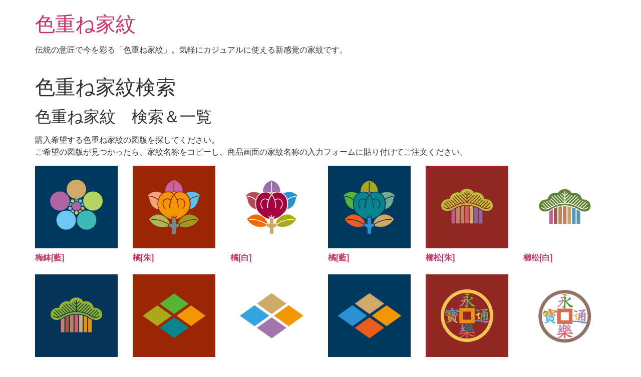

--- FILE ---
content_type: text/html; charset=UTF-8
request_url: https://www.irokamon.jp/kamon-list/?_page=13
body_size: 9609
content:
<!doctype html>
<html lang="ja">
<head>
	<meta charset="UTF-8">
	<meta name="viewport" content="width=device-width, initial-scale=1">
	<link rel="profile" href="https://gmpg.org/xfn/11">
	<title>色重ね家紋検索 | 色重ね家紋</title>
<meta name='robots' content='max-image-preview:large' />
<link rel="alternate" type="application/rss+xml" title="色重ね家紋 &raquo; フィード" href="https://www.irokamon.jp/feed/" />
<link rel="alternate" type="application/rss+xml" title="色重ね家紋 &raquo; コメントフィード" href="https://www.irokamon.jp/comments/feed/" />
<link rel="alternate" title="oEmbed (JSON)" type="application/json+oembed" href="https://www.irokamon.jp/wp-json/oembed/1.0/embed?url=https%3A%2F%2Fwww.irokamon.jp%2Fkamon-list%2F" />
<link rel="alternate" title="oEmbed (XML)" type="text/xml+oembed" href="https://www.irokamon.jp/wp-json/oembed/1.0/embed?url=https%3A%2F%2Fwww.irokamon.jp%2Fkamon-list%2F&#038;format=xml" />

<!-- SEO SIMPLE PACK 3.6.2 -->
<meta name="description" content="色重ね家紋　検索＆一覧 購入希望する色重ね家紋の図版を探してください。 ご希望の図版が見つかったら、家紋名称をコピーし、商品画面の家紋名称の入力フォームに貼り付けてご注文ください。">
<link rel="canonical" href="https://www.irokamon.jp/kamon-list/">
<meta property="og:locale" content="ja_JP">
<meta property="og:type" content="article">
<meta property="og:image" content="https://www.irokamon.jp/wp-content/uploads/2021/02/irogasanelogo.jpg">
<meta property="og:title" content="色重ね家紋検索 | 色重ね家紋">
<meta property="og:description" content="色重ね家紋　検索＆一覧 購入希望する色重ね家紋の図版を探してください。 ご希望の図版が見つかったら、家紋名称をコピーし、商品画面の家紋名称の入力フォームに貼り付けてご注文ください。">
<meta property="og:url" content="https://www.irokamon.jp/kamon-list/">
<meta property="og:site_name" content="色重ね家紋">
<meta name="twitter:card" content="summary">
<!-- / SEO SIMPLE PACK -->

<style id='wp-img-auto-sizes-contain-inline-css'>
img:is([sizes=auto i],[sizes^="auto," i]){contain-intrinsic-size:3000px 1500px}
/*# sourceURL=wp-img-auto-sizes-contain-inline-css */
</style>
<link rel='stylesheet' id='pt-cv-public-style-css' href='https://www.irokamon.jp/wp-content/plugins/content-views-query-and-display-post-page/public/assets/css/cv.css?ver=4.2.1' media='all' />
<style id='wp-emoji-styles-inline-css'>

	img.wp-smiley, img.emoji {
		display: inline !important;
		border: none !important;
		box-shadow: none !important;
		height: 1em !important;
		width: 1em !important;
		margin: 0 0.07em !important;
		vertical-align: -0.1em !important;
		background: none !important;
		padding: 0 !important;
	}
/*# sourceURL=wp-emoji-styles-inline-css */
</style>
<link rel='stylesheet' id='wp-block-library-css' href='https://www.irokamon.jp/wp-includes/css/dist/block-library/style.min.css?ver=6.9' media='all' />
<style id='global-styles-inline-css'>
:root{--wp--preset--aspect-ratio--square: 1;--wp--preset--aspect-ratio--4-3: 4/3;--wp--preset--aspect-ratio--3-4: 3/4;--wp--preset--aspect-ratio--3-2: 3/2;--wp--preset--aspect-ratio--2-3: 2/3;--wp--preset--aspect-ratio--16-9: 16/9;--wp--preset--aspect-ratio--9-16: 9/16;--wp--preset--color--black: #000000;--wp--preset--color--cyan-bluish-gray: #abb8c3;--wp--preset--color--white: #ffffff;--wp--preset--color--pale-pink: #f78da7;--wp--preset--color--vivid-red: #cf2e2e;--wp--preset--color--luminous-vivid-orange: #ff6900;--wp--preset--color--luminous-vivid-amber: #fcb900;--wp--preset--color--light-green-cyan: #7bdcb5;--wp--preset--color--vivid-green-cyan: #00d084;--wp--preset--color--pale-cyan-blue: #8ed1fc;--wp--preset--color--vivid-cyan-blue: #0693e3;--wp--preset--color--vivid-purple: #9b51e0;--wp--preset--gradient--vivid-cyan-blue-to-vivid-purple: linear-gradient(135deg,rgb(6,147,227) 0%,rgb(155,81,224) 100%);--wp--preset--gradient--light-green-cyan-to-vivid-green-cyan: linear-gradient(135deg,rgb(122,220,180) 0%,rgb(0,208,130) 100%);--wp--preset--gradient--luminous-vivid-amber-to-luminous-vivid-orange: linear-gradient(135deg,rgb(252,185,0) 0%,rgb(255,105,0) 100%);--wp--preset--gradient--luminous-vivid-orange-to-vivid-red: linear-gradient(135deg,rgb(255,105,0) 0%,rgb(207,46,46) 100%);--wp--preset--gradient--very-light-gray-to-cyan-bluish-gray: linear-gradient(135deg,rgb(238,238,238) 0%,rgb(169,184,195) 100%);--wp--preset--gradient--cool-to-warm-spectrum: linear-gradient(135deg,rgb(74,234,220) 0%,rgb(151,120,209) 20%,rgb(207,42,186) 40%,rgb(238,44,130) 60%,rgb(251,105,98) 80%,rgb(254,248,76) 100%);--wp--preset--gradient--blush-light-purple: linear-gradient(135deg,rgb(255,206,236) 0%,rgb(152,150,240) 100%);--wp--preset--gradient--blush-bordeaux: linear-gradient(135deg,rgb(254,205,165) 0%,rgb(254,45,45) 50%,rgb(107,0,62) 100%);--wp--preset--gradient--luminous-dusk: linear-gradient(135deg,rgb(255,203,112) 0%,rgb(199,81,192) 50%,rgb(65,88,208) 100%);--wp--preset--gradient--pale-ocean: linear-gradient(135deg,rgb(255,245,203) 0%,rgb(182,227,212) 50%,rgb(51,167,181) 100%);--wp--preset--gradient--electric-grass: linear-gradient(135deg,rgb(202,248,128) 0%,rgb(113,206,126) 100%);--wp--preset--gradient--midnight: linear-gradient(135deg,rgb(2,3,129) 0%,rgb(40,116,252) 100%);--wp--preset--font-size--small: 13px;--wp--preset--font-size--medium: 20px;--wp--preset--font-size--large: 36px;--wp--preset--font-size--x-large: 42px;--wp--preset--spacing--20: 0.44rem;--wp--preset--spacing--30: 0.67rem;--wp--preset--spacing--40: 1rem;--wp--preset--spacing--50: 1.5rem;--wp--preset--spacing--60: 2.25rem;--wp--preset--spacing--70: 3.38rem;--wp--preset--spacing--80: 5.06rem;--wp--preset--shadow--natural: 6px 6px 9px rgba(0, 0, 0, 0.2);--wp--preset--shadow--deep: 12px 12px 50px rgba(0, 0, 0, 0.4);--wp--preset--shadow--sharp: 6px 6px 0px rgba(0, 0, 0, 0.2);--wp--preset--shadow--outlined: 6px 6px 0px -3px rgb(255, 255, 255), 6px 6px rgb(0, 0, 0);--wp--preset--shadow--crisp: 6px 6px 0px rgb(0, 0, 0);}:where(.is-layout-flex){gap: 0.5em;}:where(.is-layout-grid){gap: 0.5em;}body .is-layout-flex{display: flex;}.is-layout-flex{flex-wrap: wrap;align-items: center;}.is-layout-flex > :is(*, div){margin: 0;}body .is-layout-grid{display: grid;}.is-layout-grid > :is(*, div){margin: 0;}:where(.wp-block-columns.is-layout-flex){gap: 2em;}:where(.wp-block-columns.is-layout-grid){gap: 2em;}:where(.wp-block-post-template.is-layout-flex){gap: 1.25em;}:where(.wp-block-post-template.is-layout-grid){gap: 1.25em;}.has-black-color{color: var(--wp--preset--color--black) !important;}.has-cyan-bluish-gray-color{color: var(--wp--preset--color--cyan-bluish-gray) !important;}.has-white-color{color: var(--wp--preset--color--white) !important;}.has-pale-pink-color{color: var(--wp--preset--color--pale-pink) !important;}.has-vivid-red-color{color: var(--wp--preset--color--vivid-red) !important;}.has-luminous-vivid-orange-color{color: var(--wp--preset--color--luminous-vivid-orange) !important;}.has-luminous-vivid-amber-color{color: var(--wp--preset--color--luminous-vivid-amber) !important;}.has-light-green-cyan-color{color: var(--wp--preset--color--light-green-cyan) !important;}.has-vivid-green-cyan-color{color: var(--wp--preset--color--vivid-green-cyan) !important;}.has-pale-cyan-blue-color{color: var(--wp--preset--color--pale-cyan-blue) !important;}.has-vivid-cyan-blue-color{color: var(--wp--preset--color--vivid-cyan-blue) !important;}.has-vivid-purple-color{color: var(--wp--preset--color--vivid-purple) !important;}.has-black-background-color{background-color: var(--wp--preset--color--black) !important;}.has-cyan-bluish-gray-background-color{background-color: var(--wp--preset--color--cyan-bluish-gray) !important;}.has-white-background-color{background-color: var(--wp--preset--color--white) !important;}.has-pale-pink-background-color{background-color: var(--wp--preset--color--pale-pink) !important;}.has-vivid-red-background-color{background-color: var(--wp--preset--color--vivid-red) !important;}.has-luminous-vivid-orange-background-color{background-color: var(--wp--preset--color--luminous-vivid-orange) !important;}.has-luminous-vivid-amber-background-color{background-color: var(--wp--preset--color--luminous-vivid-amber) !important;}.has-light-green-cyan-background-color{background-color: var(--wp--preset--color--light-green-cyan) !important;}.has-vivid-green-cyan-background-color{background-color: var(--wp--preset--color--vivid-green-cyan) !important;}.has-pale-cyan-blue-background-color{background-color: var(--wp--preset--color--pale-cyan-blue) !important;}.has-vivid-cyan-blue-background-color{background-color: var(--wp--preset--color--vivid-cyan-blue) !important;}.has-vivid-purple-background-color{background-color: var(--wp--preset--color--vivid-purple) !important;}.has-black-border-color{border-color: var(--wp--preset--color--black) !important;}.has-cyan-bluish-gray-border-color{border-color: var(--wp--preset--color--cyan-bluish-gray) !important;}.has-white-border-color{border-color: var(--wp--preset--color--white) !important;}.has-pale-pink-border-color{border-color: var(--wp--preset--color--pale-pink) !important;}.has-vivid-red-border-color{border-color: var(--wp--preset--color--vivid-red) !important;}.has-luminous-vivid-orange-border-color{border-color: var(--wp--preset--color--luminous-vivid-orange) !important;}.has-luminous-vivid-amber-border-color{border-color: var(--wp--preset--color--luminous-vivid-amber) !important;}.has-light-green-cyan-border-color{border-color: var(--wp--preset--color--light-green-cyan) !important;}.has-vivid-green-cyan-border-color{border-color: var(--wp--preset--color--vivid-green-cyan) !important;}.has-pale-cyan-blue-border-color{border-color: var(--wp--preset--color--pale-cyan-blue) !important;}.has-vivid-cyan-blue-border-color{border-color: var(--wp--preset--color--vivid-cyan-blue) !important;}.has-vivid-purple-border-color{border-color: var(--wp--preset--color--vivid-purple) !important;}.has-vivid-cyan-blue-to-vivid-purple-gradient-background{background: var(--wp--preset--gradient--vivid-cyan-blue-to-vivid-purple) !important;}.has-light-green-cyan-to-vivid-green-cyan-gradient-background{background: var(--wp--preset--gradient--light-green-cyan-to-vivid-green-cyan) !important;}.has-luminous-vivid-amber-to-luminous-vivid-orange-gradient-background{background: var(--wp--preset--gradient--luminous-vivid-amber-to-luminous-vivid-orange) !important;}.has-luminous-vivid-orange-to-vivid-red-gradient-background{background: var(--wp--preset--gradient--luminous-vivid-orange-to-vivid-red) !important;}.has-very-light-gray-to-cyan-bluish-gray-gradient-background{background: var(--wp--preset--gradient--very-light-gray-to-cyan-bluish-gray) !important;}.has-cool-to-warm-spectrum-gradient-background{background: var(--wp--preset--gradient--cool-to-warm-spectrum) !important;}.has-blush-light-purple-gradient-background{background: var(--wp--preset--gradient--blush-light-purple) !important;}.has-blush-bordeaux-gradient-background{background: var(--wp--preset--gradient--blush-bordeaux) !important;}.has-luminous-dusk-gradient-background{background: var(--wp--preset--gradient--luminous-dusk) !important;}.has-pale-ocean-gradient-background{background: var(--wp--preset--gradient--pale-ocean) !important;}.has-electric-grass-gradient-background{background: var(--wp--preset--gradient--electric-grass) !important;}.has-midnight-gradient-background{background: var(--wp--preset--gradient--midnight) !important;}.has-small-font-size{font-size: var(--wp--preset--font-size--small) !important;}.has-medium-font-size{font-size: var(--wp--preset--font-size--medium) !important;}.has-large-font-size{font-size: var(--wp--preset--font-size--large) !important;}.has-x-large-font-size{font-size: var(--wp--preset--font-size--x-large) !important;}
/*# sourceURL=global-styles-inline-css */
</style>

<style id='classic-theme-styles-inline-css'>
/*! This file is auto-generated */
.wp-block-button__link{color:#fff;background-color:#32373c;border-radius:9999px;box-shadow:none;text-decoration:none;padding:calc(.667em + 2px) calc(1.333em + 2px);font-size:1.125em}.wp-block-file__button{background:#32373c;color:#fff;text-decoration:none}
/*# sourceURL=/wp-includes/css/classic-themes.min.css */
</style>
<link rel='stylesheet' id='jet-engine-frontend-css' href='https://www.irokamon.jp/wp-content/plugins/jet-engine/assets/css/frontend.css?ver=3.4.6' media='all' />
<link rel='stylesheet' id='copy-the-code-css' href='https://www.irokamon.jp/wp-content/plugins/copy-the-code/assets/css/copy-the-code.css?ver=4.1.1' media='all' />
<link rel='stylesheet' id='ctc-copy-inline-css' href='https://www.irokamon.jp/wp-content/plugins/copy-the-code/assets/css/copy-inline.css?ver=4.1.1' media='all' />
<link rel='stylesheet' id='hello-elementor-css' href='https://www.irokamon.jp/wp-content/themes/hello-elementor/style.min.css?ver=3.0.2' media='all' />
<link rel='stylesheet' id='hello-elementor-theme-style-css' href='https://www.irokamon.jp/wp-content/themes/hello-elementor/theme.min.css?ver=3.0.2' media='all' />
<link rel='stylesheet' id='hello-elementor-header-footer-css' href='https://www.irokamon.jp/wp-content/themes/hello-elementor/header-footer.min.css?ver=3.0.2' media='all' />
<script src="https://www.irokamon.jp/wp-includes/js/jquery/jquery.min.js?ver=3.7.1" id="jquery-core-js"></script>
<script src="https://www.irokamon.jp/wp-includes/js/jquery/jquery-migrate.min.js?ver=3.4.1" id="jquery-migrate-js"></script>
<link rel="https://api.w.org/" href="https://www.irokamon.jp/wp-json/" /><link rel="alternate" title="JSON" type="application/json" href="https://www.irokamon.jp/wp-json/wp/v2/pages/2" /><link rel="EditURI" type="application/rsd+xml" title="RSD" href="https://www.irokamon.jp/xmlrpc.php?rsd" />
<meta name="generator" content="WordPress 6.9" />
<link rel='shortlink' href='https://www.irokamon.jp/?p=2' />
<meta name="description" content="色重ね家紋の検索ができます。家紋は大分類と小分類での絞り込み検索と家紋名による検索ができます。
あなたの家紋を見つけてください。">
</head>
<body class="wp-singular page-template page-template-elementor_canvas page page-id-2 wp-theme-hello-elementor">


<a class="skip-link screen-reader-text" href="#content">コンテンツにスキップ</a>


<header id="site-header" class="site-header">

	<div class="site-branding">
					<h1 class="site-title">
				<a href="https://www.irokamon.jp/" title="ホーム" rel="home">
					色重ね家紋				</a>
			</h1>
			<p class="site-description">
				伝統の意匠で今を彩る「色重ね家紋」。気軽にカジュアルに使える新感覚の家紋です。			</p>
			</div>

	</header>

<main id="content" class="site-main post-2 page type-page status-publish has-post-thumbnail hentry">

			<header class="page-header">
			<h1 class="entry-title">色重ね家紋検索</h1>		</header>
	
	<div class="page-content">
		<h2>色重ね家紋　検索＆一覧</h2>
<p>		購入希望する色重ね家紋の図版を探してください。<br />
ご希望の図版が見つかったら、家紋名称をコピーし、商品画面の家紋名称の入力フォームに貼り付けてご注文ください。<div class="pt-cv-wrapper"><div class="pt-cv-view pt-cv-grid pt-cv-colsys pt-cv-nolf" id="pt-cv-view-c079a39rpz"><div data-id="pt-cv-page-13" class="pt-cv-page" data-cvc="6"><div class="col-md-2 col-sm-3 col-xs-6 pt-cv-content-item pt-cv-1-col" ><div class='pt-cv-ifield'><a href="https://www.irokamon.jp/2021/03/07/%e6%a2%85%e9%89%a2%e8%97%8d/" class="_self pt-cv-href-thumbnail pt-cv-thumb-default" target="_self" ><img fetchpriority="high" decoding="async" width="300" height="300" src="https://www.irokamon.jp/wp-content/uploads/2021/03/K045-B-300x300.jpg" class="pt-cv-thumbnail img-none" alt="梅鉢[藍]" srcset="https://www.irokamon.jp/wp-content/uploads/2021/03/K045-B-300x300.jpg 300w, https://www.irokamon.jp/wp-content/uploads/2021/03/K045-B-150x150.jpg 150w, https://www.irokamon.jp/wp-content/uploads/2021/03/K045-B.jpg 512w" sizes="(max-width: 300px) 100vw, 300px" /></a>
<h6 class="pt-cv-title"><a href="https://www.irokamon.jp/2021/03/07/%e6%a2%85%e9%89%a2%e8%97%8d/" class="_self" target="_self" >梅鉢[藍]</a></h6></div></div>
<div class="col-md-2 col-sm-3 col-xs-6 pt-cv-content-item pt-cv-1-col" ><div class='pt-cv-ifield'><a href="https://www.irokamon.jp/2021/03/04/%e6%a9%98%e6%9c%b1/" class="_self pt-cv-href-thumbnail pt-cv-thumb-default" target="_self" ><img decoding="async" width="300" height="300" src="https://www.irokamon.jp/wp-content/uploads/2021/03/K009-R-300x300.jpg" class="pt-cv-thumbnail img-none" alt="橘[朱]" srcset="https://www.irokamon.jp/wp-content/uploads/2021/03/K009-R-300x300.jpg 300w, https://www.irokamon.jp/wp-content/uploads/2021/03/K009-R-150x150.jpg 150w, https://www.irokamon.jp/wp-content/uploads/2021/03/K009-R.jpg 512w" sizes="(max-width: 300px) 100vw, 300px" /></a>
<h6 class="pt-cv-title"><a href="https://www.irokamon.jp/2021/03/04/%e6%a9%98%e6%9c%b1/" class="_self" target="_self" >橘[朱]</a></h6></div></div>
<div class="col-md-2 col-sm-3 col-xs-6 pt-cv-content-item pt-cv-1-col" ><div class='pt-cv-ifield'><a href="https://www.irokamon.jp/2021/03/04/%e6%a9%98%e7%99%bd/" class="_self pt-cv-href-thumbnail pt-cv-thumb-default" target="_self" ><img decoding="async" width="300" height="300" src="https://www.irokamon.jp/wp-content/uploads/2021/03/K009-W-300x300.jpg" class="pt-cv-thumbnail img-none" alt="橘[白]" srcset="https://www.irokamon.jp/wp-content/uploads/2021/03/K009-W-300x300.jpg 300w, https://www.irokamon.jp/wp-content/uploads/2021/03/K009-W-150x150.jpg 150w, https://www.irokamon.jp/wp-content/uploads/2021/03/K009-W.jpg 512w" sizes="(max-width: 300px) 100vw, 300px" /></a>
<h6 class="pt-cv-title"><a href="https://www.irokamon.jp/2021/03/04/%e6%a9%98%e7%99%bd/" class="_self" target="_self" >橘[白]</a></h6></div></div>
<div class="col-md-2 col-sm-3 col-xs-6 pt-cv-content-item pt-cv-1-col" ><div class='pt-cv-ifield'><a href="https://www.irokamon.jp/2021/03/04/%e6%a9%98%e8%97%8d/" class="_self pt-cv-href-thumbnail pt-cv-thumb-default" target="_self" ><img loading="lazy" decoding="async" width="300" height="300" src="https://www.irokamon.jp/wp-content/uploads/2021/03/K009-B-300x300.jpg" class="pt-cv-thumbnail img-none" alt="橘[藍]" srcset="https://www.irokamon.jp/wp-content/uploads/2021/03/K009-B-300x300.jpg 300w, https://www.irokamon.jp/wp-content/uploads/2021/03/K009-B-150x150.jpg 150w, https://www.irokamon.jp/wp-content/uploads/2021/03/K009-B.jpg 512w" sizes="auto, (max-width: 300px) 100vw, 300px" /></a>
<h6 class="pt-cv-title"><a href="https://www.irokamon.jp/2021/03/04/%e6%a9%98%e8%97%8d/" class="_self" target="_self" >橘[藍]</a></h6></div></div>
<div class="col-md-2 col-sm-3 col-xs-6 pt-cv-content-item pt-cv-1-col" ><div class='pt-cv-ifield'><a href="https://www.irokamon.jp/2021/03/14/%e6%ab%9b%e6%9d%be%e6%9c%b1/" class="_self pt-cv-href-thumbnail pt-cv-thumb-default" target="_self" ><img loading="lazy" decoding="async" width="300" height="300" src="https://www.irokamon.jp/wp-content/uploads/2021/03/K101-R-300x300.jpg" class="pt-cv-thumbnail img-none" alt="櫛松[朱]" srcset="https://www.irokamon.jp/wp-content/uploads/2021/03/K101-R-300x300.jpg 300w, https://www.irokamon.jp/wp-content/uploads/2021/03/K101-R-150x150.jpg 150w, https://www.irokamon.jp/wp-content/uploads/2021/03/K101-R.jpg 512w" sizes="auto, (max-width: 300px) 100vw, 300px" /></a>
<h6 class="pt-cv-title"><a href="https://www.irokamon.jp/2021/03/14/%e6%ab%9b%e6%9d%be%e6%9c%b1/" class="_self" target="_self" >櫛松[朱]</a></h6></div></div>
<div class="col-md-2 col-sm-3 col-xs-6 pt-cv-content-item pt-cv-1-col" ><div class='pt-cv-ifield'><a href="https://www.irokamon.jp/2021/03/14/%e6%ab%9b%e6%9d%be%e7%99%bd/" class="_self pt-cv-href-thumbnail pt-cv-thumb-default" target="_self" ><img loading="lazy" decoding="async" width="300" height="300" src="https://www.irokamon.jp/wp-content/uploads/2021/03/K101-W-300x300.jpg" class="pt-cv-thumbnail img-none" alt="櫛松[白]" srcset="https://www.irokamon.jp/wp-content/uploads/2021/03/K101-W-300x300.jpg 300w, https://www.irokamon.jp/wp-content/uploads/2021/03/K101-W-150x150.jpg 150w, https://www.irokamon.jp/wp-content/uploads/2021/03/K101-W.jpg 512w" sizes="auto, (max-width: 300px) 100vw, 300px" /></a>
<h6 class="pt-cv-title"><a href="https://www.irokamon.jp/2021/03/14/%e6%ab%9b%e6%9d%be%e7%99%bd/" class="_self" target="_self" >櫛松[白]</a></h6></div></div>
<div class="col-md-2 col-sm-3 col-xs-6 pt-cv-content-item pt-cv-1-col" ><div class='pt-cv-ifield'><a href="https://www.irokamon.jp/2021/03/14/%e6%ab%9b%e6%9d%be%e8%97%8d/" class="_self pt-cv-href-thumbnail pt-cv-thumb-default" target="_self" ><img loading="lazy" decoding="async" width="300" height="300" src="https://www.irokamon.jp/wp-content/uploads/2021/03/K101-B-300x300.jpg" class="pt-cv-thumbnail img-none" alt="櫛松[藍]" srcset="https://www.irokamon.jp/wp-content/uploads/2021/03/K101-B-300x300.jpg 300w, https://www.irokamon.jp/wp-content/uploads/2021/03/K101-B-150x150.jpg 150w, https://www.irokamon.jp/wp-content/uploads/2021/03/K101-B.jpg 512w" sizes="auto, (max-width: 300px) 100vw, 300px" /></a>
<h6 class="pt-cv-title"><a href="https://www.irokamon.jp/2021/03/14/%e6%ab%9b%e6%9d%be%e8%97%8d/" class="_self" target="_self" >櫛松[藍]</a></h6></div></div>
<div class="col-md-2 col-sm-3 col-xs-6 pt-cv-content-item pt-cv-1-col" ><div class='pt-cv-ifield'><a href="https://www.irokamon.jp/2021/03/06/%e6%ad%a6%e7%94%b0%e5%ae%b6%e8%8f%b1%e6%9c%b1/" class="_self pt-cv-href-thumbnail pt-cv-thumb-default" target="_self" ><img loading="lazy" decoding="async" width="300" height="300" src="https://www.irokamon.jp/wp-content/uploads/2021/03/K022-R-300x300.jpg" class="pt-cv-thumbnail img-none" alt="武田家菱[朱]" srcset="https://www.irokamon.jp/wp-content/uploads/2021/03/K022-R-300x300.jpg 300w, https://www.irokamon.jp/wp-content/uploads/2021/03/K022-R-150x150.jpg 150w, https://www.irokamon.jp/wp-content/uploads/2021/03/K022-R.jpg 512w" sizes="auto, (max-width: 300px) 100vw, 300px" /></a>
<h6 class="pt-cv-title"><a href="https://www.irokamon.jp/2021/03/06/%e6%ad%a6%e7%94%b0%e5%ae%b6%e8%8f%b1%e6%9c%b1/" class="_self" target="_self" >武田家菱[朱]</a></h6></div></div>
<div class="col-md-2 col-sm-3 col-xs-6 pt-cv-content-item pt-cv-1-col" ><div class='pt-cv-ifield'><a href="https://www.irokamon.jp/2021/03/06/%e6%ad%a6%e7%94%b0%e5%ae%b6%e8%8f%b1%e7%99%bd/" class="_self pt-cv-href-thumbnail pt-cv-thumb-default" target="_self" ><img loading="lazy" decoding="async" width="300" height="300" src="https://www.irokamon.jp/wp-content/uploads/2021/03/K022-W-300x300.jpg" class="pt-cv-thumbnail img-none" alt="武田家菱[白]" srcset="https://www.irokamon.jp/wp-content/uploads/2021/03/K022-W-300x300.jpg 300w, https://www.irokamon.jp/wp-content/uploads/2021/03/K022-W-150x150.jpg 150w, https://www.irokamon.jp/wp-content/uploads/2021/03/K022-W.jpg 512w" sizes="auto, (max-width: 300px) 100vw, 300px" /></a>
<h6 class="pt-cv-title"><a href="https://www.irokamon.jp/2021/03/06/%e6%ad%a6%e7%94%b0%e5%ae%b6%e8%8f%b1%e7%99%bd/" class="_self" target="_self" >武田家菱[白]</a></h6></div></div>
<div class="col-md-2 col-sm-3 col-xs-6 pt-cv-content-item pt-cv-1-col" ><div class='pt-cv-ifield'><a href="https://www.irokamon.jp/2021/03/06/%e6%ad%a6%e7%94%b0%e5%ae%b6%e8%8f%b1%e8%97%8d/" class="_self pt-cv-href-thumbnail pt-cv-thumb-default" target="_self" ><img loading="lazy" decoding="async" width="300" height="300" src="https://www.irokamon.jp/wp-content/uploads/2021/03/K022-B-300x300.jpg" class="pt-cv-thumbnail img-none" alt="武田家菱[藍]" srcset="https://www.irokamon.jp/wp-content/uploads/2021/03/K022-B-300x300.jpg 300w, https://www.irokamon.jp/wp-content/uploads/2021/03/K022-B-150x150.jpg 150w, https://www.irokamon.jp/wp-content/uploads/2021/03/K022-B.jpg 512w" sizes="auto, (max-width: 300px) 100vw, 300px" /></a>
<h6 class="pt-cv-title"><a href="https://www.irokamon.jp/2021/03/06/%e6%ad%a6%e7%94%b0%e5%ae%b6%e8%8f%b1%e8%97%8d/" class="_self" target="_self" >武田家菱[藍]</a></h6></div></div>
<div class="col-md-2 col-sm-3 col-xs-6 pt-cv-content-item pt-cv-1-col" ><div class='pt-cv-ifield'><a href="https://www.irokamon.jp/2021/03/14/%e6%b0%b8%e6%a5%bd%e9%80%9a%e5%ae%9d%e6%9c%b1/" class="_self pt-cv-href-thumbnail pt-cv-thumb-default" target="_self" ><img loading="lazy" decoding="async" width="300" height="300" src="https://www.irokamon.jp/wp-content/uploads/2021/03/K106-R-300x300.jpg" class="pt-cv-thumbnail img-none" alt="永楽通宝[朱]" srcset="https://www.irokamon.jp/wp-content/uploads/2021/03/K106-R-300x300.jpg 300w, https://www.irokamon.jp/wp-content/uploads/2021/03/K106-R-150x150.jpg 150w, https://www.irokamon.jp/wp-content/uploads/2021/03/K106-R.jpg 512w" sizes="auto, (max-width: 300px) 100vw, 300px" /></a>
<h6 class="pt-cv-title"><a href="https://www.irokamon.jp/2021/03/14/%e6%b0%b8%e6%a5%bd%e9%80%9a%e5%ae%9d%e6%9c%b1/" class="_self" target="_self" >永楽通宝[朱]</a></h6></div></div>
<div class="col-md-2 col-sm-3 col-xs-6 pt-cv-content-item pt-cv-1-col" ><div class='pt-cv-ifield'><a href="https://www.irokamon.jp/2021/03/14/%e6%b0%b8%e6%a5%bd%e9%80%9a%e5%ae%9d%e7%99%bd/" class="_self pt-cv-href-thumbnail pt-cv-thumb-default" target="_self" ><img loading="lazy" decoding="async" width="300" height="300" src="https://www.irokamon.jp/wp-content/uploads/2021/03/K106-W-300x300.jpg" class="pt-cv-thumbnail img-none" alt="永楽通宝[白]" srcset="https://www.irokamon.jp/wp-content/uploads/2021/03/K106-W-300x300.jpg 300w, https://www.irokamon.jp/wp-content/uploads/2021/03/K106-W-150x150.jpg 150w, https://www.irokamon.jp/wp-content/uploads/2021/03/K106-W.jpg 512w" sizes="auto, (max-width: 300px) 100vw, 300px" /></a>
<h6 class="pt-cv-title"><a href="https://www.irokamon.jp/2021/03/14/%e6%b0%b8%e6%a5%bd%e9%80%9a%e5%ae%9d%e7%99%bd/" class="_self" target="_self" >永楽通宝[白]</a></h6></div></div>
<div class="col-md-2 col-sm-3 col-xs-6 pt-cv-content-item pt-cv-1-col" ><div class='pt-cv-ifield'><a href="https://www.irokamon.jp/2021/03/14/%e6%b0%b8%e6%a5%bd%e9%80%9a%e5%ae%9d%e8%97%8d/" class="_self pt-cv-href-thumbnail pt-cv-thumb-default" target="_self" ><img loading="lazy" decoding="async" width="300" height="300" src="https://www.irokamon.jp/wp-content/uploads/2021/03/K106-B-300x300.jpg" class="pt-cv-thumbnail img-none" alt="永楽通宝[藍]" srcset="https://www.irokamon.jp/wp-content/uploads/2021/03/K106-B-300x300.jpg 300w, https://www.irokamon.jp/wp-content/uploads/2021/03/K106-B-150x150.jpg 150w, https://www.irokamon.jp/wp-content/uploads/2021/03/K106-B.jpg 512w" sizes="auto, (max-width: 300px) 100vw, 300px" /></a>
<h6 class="pt-cv-title"><a href="https://www.irokamon.jp/2021/03/14/%e6%b0%b8%e6%a5%bd%e9%80%9a%e5%ae%9d%e8%97%8d/" class="_self" target="_self" >永楽通宝[藍]</a></h6></div></div>
<div class="col-md-2 col-sm-3 col-xs-6 pt-cv-content-item pt-cv-1-col" ><div class='pt-cv-ifield'><a href="https://www.irokamon.jp/2021/03/07/%e6%b2%a2%e7%80%89%e6%9c%b1/" class="_self pt-cv-href-thumbnail pt-cv-thumb-default" target="_self" ><img loading="lazy" decoding="async" width="300" height="300" src="https://www.irokamon.jp/wp-content/uploads/2021/03/K034-R-300x300.jpg" class="pt-cv-thumbnail img-none" alt="沢瀉[朱]" srcset="https://www.irokamon.jp/wp-content/uploads/2021/03/K034-R-300x300.jpg 300w, https://www.irokamon.jp/wp-content/uploads/2021/03/K034-R-150x150.jpg 150w, https://www.irokamon.jp/wp-content/uploads/2021/03/K034-R.jpg 512w" sizes="auto, (max-width: 300px) 100vw, 300px" /></a>
<h6 class="pt-cv-title"><a href="https://www.irokamon.jp/2021/03/07/%e6%b2%a2%e7%80%89%e6%9c%b1/" class="_self" target="_self" >沢瀉[朱]</a></h6></div></div>
<div class="col-md-2 col-sm-3 col-xs-6 pt-cv-content-item pt-cv-1-col" ><div class='pt-cv-ifield'><a href="https://www.irokamon.jp/2021/03/07/%e6%b2%a2%e7%80%89%e7%99%bd/" class="_self pt-cv-href-thumbnail pt-cv-thumb-default" target="_self" ><img loading="lazy" decoding="async" width="300" height="300" src="https://www.irokamon.jp/wp-content/uploads/2021/03/K034-W-300x300.jpg" class="pt-cv-thumbnail img-none" alt="沢瀉[白]" srcset="https://www.irokamon.jp/wp-content/uploads/2021/03/K034-W-300x300.jpg 300w, https://www.irokamon.jp/wp-content/uploads/2021/03/K034-W-150x150.jpg 150w, https://www.irokamon.jp/wp-content/uploads/2021/03/K034-W.jpg 512w" sizes="auto, (max-width: 300px) 100vw, 300px" /></a>
<h6 class="pt-cv-title"><a href="https://www.irokamon.jp/2021/03/07/%e6%b2%a2%e7%80%89%e7%99%bd/" class="_self" target="_self" >沢瀉[白]</a></h6></div></div>
<div class="col-md-2 col-sm-3 col-xs-6 pt-cv-content-item pt-cv-1-col" ><div class='pt-cv-ifield'><a href="https://www.irokamon.jp/2021/03/07/%e6%b2%a2%e7%80%89%e8%97%8d/" class="_self pt-cv-href-thumbnail pt-cv-thumb-default" target="_self" ><img loading="lazy" decoding="async" width="300" height="300" src="https://www.irokamon.jp/wp-content/uploads/2021/03/K034-B-300x300.jpg" class="pt-cv-thumbnail img-none" alt="沢瀉[藍]" srcset="https://www.irokamon.jp/wp-content/uploads/2021/03/K034-B-300x300.jpg 300w, https://www.irokamon.jp/wp-content/uploads/2021/03/K034-B-150x150.jpg 150w, https://www.irokamon.jp/wp-content/uploads/2021/03/K034-B.jpg 512w" sizes="auto, (max-width: 300px) 100vw, 300px" /></a>
<h6 class="pt-cv-title"><a href="https://www.irokamon.jp/2021/03/07/%e6%b2%a2%e7%80%89%e8%97%8d/" class="_self" target="_self" >沢瀉[藍]</a></h6></div></div>
<div class="col-md-2 col-sm-3 col-xs-6 pt-cv-content-item pt-cv-1-col" ><div class='pt-cv-ifield'><a href="https://www.irokamon.jp/2021/03/14/%e6%b5%ae%e7%b7%9a%e8%9d%b6%e6%9c%b1/" class="_self pt-cv-href-thumbnail pt-cv-thumb-default" target="_self" ><img loading="lazy" decoding="async" width="300" height="300" src="https://www.irokamon.jp/wp-content/uploads/2021/03/K123-R-300x300.jpg" class="pt-cv-thumbnail img-none" alt="浮線蝶[朱]" srcset="https://www.irokamon.jp/wp-content/uploads/2021/03/K123-R-300x300.jpg 300w, https://www.irokamon.jp/wp-content/uploads/2021/03/K123-R-150x150.jpg 150w, https://www.irokamon.jp/wp-content/uploads/2021/03/K123-R.jpg 512w" sizes="auto, (max-width: 300px) 100vw, 300px" /></a>
<h6 class="pt-cv-title"><a href="https://www.irokamon.jp/2021/03/14/%e6%b5%ae%e7%b7%9a%e8%9d%b6%e6%9c%b1/" class="_self" target="_self" >浮線蝶[朱]</a></h6></div></div>
<div class="col-md-2 col-sm-3 col-xs-6 pt-cv-content-item pt-cv-1-col" ><div class='pt-cv-ifield'><a href="https://www.irokamon.jp/2021/03/14/%e6%b5%ae%e7%b7%9a%e8%9d%b6%e7%99%bd/" class="_self pt-cv-href-thumbnail pt-cv-thumb-default" target="_self" ><img loading="lazy" decoding="async" width="300" height="300" src="https://www.irokamon.jp/wp-content/uploads/2021/03/K123-W-300x300.jpg" class="pt-cv-thumbnail img-none" alt="浮線蝶[白]" srcset="https://www.irokamon.jp/wp-content/uploads/2021/03/K123-W-300x300.jpg 300w, https://www.irokamon.jp/wp-content/uploads/2021/03/K123-W-150x150.jpg 150w, https://www.irokamon.jp/wp-content/uploads/2021/03/K123-W.jpg 512w" sizes="auto, (max-width: 300px) 100vw, 300px" /></a>
<h6 class="pt-cv-title"><a href="https://www.irokamon.jp/2021/03/14/%e6%b5%ae%e7%b7%9a%e8%9d%b6%e7%99%bd/" class="_self" target="_self" >浮線蝶[白]</a></h6></div></div>
<div class="col-md-2 col-sm-3 col-xs-6 pt-cv-content-item pt-cv-1-col" ><div class='pt-cv-ifield'><a href="https://www.irokamon.jp/2021/03/14/%e6%b5%ae%e7%b7%9a%e8%9d%b6%e8%97%8d/" class="_self pt-cv-href-thumbnail pt-cv-thumb-default" target="_self" ><img loading="lazy" decoding="async" width="300" height="300" src="https://www.irokamon.jp/wp-content/uploads/2021/03/K123-B-300x300.jpg" class="pt-cv-thumbnail img-none" alt="浮線蝶[藍]" srcset="https://www.irokamon.jp/wp-content/uploads/2021/03/K123-B-300x300.jpg 300w, https://www.irokamon.jp/wp-content/uploads/2021/03/K123-B-150x150.jpg 150w, https://www.irokamon.jp/wp-content/uploads/2021/03/K123-B.jpg 512w" sizes="auto, (max-width: 300px) 100vw, 300px" /></a>
<h6 class="pt-cv-title"><a href="https://www.irokamon.jp/2021/03/14/%e6%b5%ae%e7%b7%9a%e8%9d%b6%e8%97%8d/" class="_self" target="_self" >浮線蝶[藍]</a></h6></div></div>
<div class="col-md-2 col-sm-3 col-xs-6 pt-cv-content-item pt-cv-1-col" ><div class='pt-cv-ifield'><a href="https://www.irokamon.jp/2021/03/14/%e6%b8%a1%e8%be%ba%e6%98%9f%e6%9c%b1/" class="_self pt-cv-href-thumbnail pt-cv-thumb-default" target="_self" ><img loading="lazy" decoding="async" width="300" height="300" src="https://www.irokamon.jp/wp-content/uploads/2021/03/K134-R-300x300.jpg" class="pt-cv-thumbnail img-none" alt="一文字に三つ星[朱]" srcset="https://www.irokamon.jp/wp-content/uploads/2021/03/K134-R-300x300.jpg 300w, https://www.irokamon.jp/wp-content/uploads/2021/03/K134-R-150x150.jpg 150w, https://www.irokamon.jp/wp-content/uploads/2021/03/K134-R.jpg 512w" sizes="auto, (max-width: 300px) 100vw, 300px" /></a>
<h6 class="pt-cv-title"><a href="https://www.irokamon.jp/2021/03/14/%e6%b8%a1%e8%be%ba%e6%98%9f%e6%9c%b1/" class="_self" target="_self" >渡辺星[朱]</a></h6></div></div>
<div class="col-md-2 col-sm-3 col-xs-6 pt-cv-content-item pt-cv-1-col" ><div class='pt-cv-ifield'><a href="https://www.irokamon.jp/2021/03/14/%e6%b8%a1%e8%be%ba%e6%98%9f%e7%99%bd/" class="_self pt-cv-href-thumbnail pt-cv-thumb-default" target="_self" ><img loading="lazy" decoding="async" width="300" height="300" src="https://www.irokamon.jp/wp-content/uploads/2021/03/K108-W-300x300.jpg" class="pt-cv-thumbnail img-none" alt="渡辺星[白]" srcset="https://www.irokamon.jp/wp-content/uploads/2021/03/K108-W-300x300.jpg 300w, https://www.irokamon.jp/wp-content/uploads/2021/03/K108-W-150x150.jpg 150w, https://www.irokamon.jp/wp-content/uploads/2021/03/K108-W.jpg 512w" sizes="auto, (max-width: 300px) 100vw, 300px" /></a>
<h6 class="pt-cv-title"><a href="https://www.irokamon.jp/2021/03/14/%e6%b8%a1%e8%be%ba%e6%98%9f%e7%99%bd/" class="_self" target="_self" >渡辺星[白]</a></h6></div></div>
<div class="col-md-2 col-sm-3 col-xs-6 pt-cv-content-item pt-cv-1-col" ><div class='pt-cv-ifield'><a href="https://www.irokamon.jp/2021/03/14/%e6%b8%a1%e8%be%ba%e6%98%9f%e8%97%8d/" class="_self pt-cv-href-thumbnail pt-cv-thumb-default" target="_self" ><img loading="lazy" decoding="async" width="300" height="300" src="https://www.irokamon.jp/wp-content/uploads/2021/03/K134-B-300x300.jpg" class="pt-cv-thumbnail img-none" alt="一文字に三つ星[藍]" srcset="https://www.irokamon.jp/wp-content/uploads/2021/03/K134-B-300x300.jpg 300w, https://www.irokamon.jp/wp-content/uploads/2021/03/K134-B-150x150.jpg 150w, https://www.irokamon.jp/wp-content/uploads/2021/03/K134-B.jpg 512w" sizes="auto, (max-width: 300px) 100vw, 300px" /></a>
<h6 class="pt-cv-title"><a href="https://www.irokamon.jp/2021/03/14/%e6%b8%a1%e8%be%ba%e6%98%9f%e8%97%8d/" class="_self" target="_self" >渡辺星[藍]</a></h6></div></div>
<div class="col-md-2 col-sm-3 col-xs-6 pt-cv-content-item pt-cv-1-col" ><div class='pt-cv-ifield'><a href="https://www.irokamon.jp/2021/03/06/%e6%ba%90%e6%b0%8f%e8%bb%8a%e6%9c%b1/" class="_self pt-cv-href-thumbnail pt-cv-thumb-default" target="_self" ><img loading="lazy" decoding="async" width="300" height="300" src="https://www.irokamon.jp/wp-content/uploads/2021/03/K016-R-300x300.jpg" class="pt-cv-thumbnail img-none" alt="源氏車[朱]" srcset="https://www.irokamon.jp/wp-content/uploads/2021/03/K016-R-300x300.jpg 300w, https://www.irokamon.jp/wp-content/uploads/2021/03/K016-R-150x150.jpg 150w, https://www.irokamon.jp/wp-content/uploads/2021/03/K016-R.jpg 512w" sizes="auto, (max-width: 300px) 100vw, 300px" /></a>
<h6 class="pt-cv-title"><a href="https://www.irokamon.jp/2021/03/06/%e6%ba%90%e6%b0%8f%e8%bb%8a%e6%9c%b1/" class="_self" target="_self" >源氏車[朱]</a></h6></div></div>
<div class="col-md-2 col-sm-3 col-xs-6 pt-cv-content-item pt-cv-1-col" ><div class='pt-cv-ifield'><a href="https://www.irokamon.jp/2021/03/06/%e6%ba%90%e6%b0%8f%e8%bb%8a%e7%99%bd/" class="_self pt-cv-href-thumbnail pt-cv-thumb-default" target="_self" ><img loading="lazy" decoding="async" width="300" height="300" src="https://www.irokamon.jp/wp-content/uploads/2021/03/K016-W-300x300.jpg" class="pt-cv-thumbnail img-none" alt="源氏車[白]" srcset="https://www.irokamon.jp/wp-content/uploads/2021/03/K016-W-300x300.jpg 300w, https://www.irokamon.jp/wp-content/uploads/2021/03/K016-W-150x150.jpg 150w, https://www.irokamon.jp/wp-content/uploads/2021/03/K016-W.jpg 512w" sizes="auto, (max-width: 300px) 100vw, 300px" /></a>
<h6 class="pt-cv-title"><a href="https://www.irokamon.jp/2021/03/06/%e6%ba%90%e6%b0%8f%e8%bb%8a%e7%99%bd/" class="_self" target="_self" >源氏車[白]</a></h6></div></div>
<div class="col-md-2 col-sm-3 col-xs-6 pt-cv-content-item pt-cv-1-col" ><div class='pt-cv-ifield'><a href="https://www.irokamon.jp/2021/03/06/%e6%ba%90%e6%b0%8f%e8%bb%8a%e8%97%8d/" class="_self pt-cv-href-thumbnail pt-cv-thumb-default" target="_self" ><img loading="lazy" decoding="async" width="300" height="300" src="https://www.irokamon.jp/wp-content/uploads/2021/03/K016-B-300x300.jpg" class="pt-cv-thumbnail img-none" alt="源氏車[藍]" srcset="https://www.irokamon.jp/wp-content/uploads/2021/03/K016-B-300x300.jpg 300w, https://www.irokamon.jp/wp-content/uploads/2021/03/K016-B-150x150.jpg 150w, https://www.irokamon.jp/wp-content/uploads/2021/03/K016-B.jpg 512w" sizes="auto, (max-width: 300px) 100vw, 300px" /></a>
<h6 class="pt-cv-title"><a href="https://www.irokamon.jp/2021/03/06/%e6%ba%90%e6%b0%8f%e8%bb%8a%e8%97%8d/" class="_self" target="_self" >源氏車[藍]</a></h6></div></div>
<div class="col-md-2 col-sm-3 col-xs-6 pt-cv-content-item pt-cv-1-col" ><div class='pt-cv-ifield'><a href="https://www.irokamon.jp/2021/03/06/%e7%89%87%e5%96%b0%e6%9c%b1/" class="_self pt-cv-href-thumbnail pt-cv-thumb-default" target="_self" ><img loading="lazy" decoding="async" width="300" height="300" src="https://www.irokamon.jp/wp-content/uploads/2021/03/K015-R-300x300.jpg" class="pt-cv-thumbnail img-none" alt="片喰[朱]" srcset="https://www.irokamon.jp/wp-content/uploads/2021/03/K015-R-300x300.jpg 300w, https://www.irokamon.jp/wp-content/uploads/2021/03/K015-R-150x150.jpg 150w, https://www.irokamon.jp/wp-content/uploads/2021/03/K015-R.jpg 512w" sizes="auto, (max-width: 300px) 100vw, 300px" /></a>
<h6 class="pt-cv-title"><a href="https://www.irokamon.jp/2021/03/06/%e7%89%87%e5%96%b0%e6%9c%b1/" class="_self" target="_self" >片喰[朱]</a></h6></div></div>
<div class="col-md-2 col-sm-3 col-xs-6 pt-cv-content-item pt-cv-1-col" ><div class='pt-cv-ifield'><a href="https://www.irokamon.jp/2021/03/06/%e7%89%87%e5%96%b0%e7%99%bd/" class="_self pt-cv-href-thumbnail pt-cv-thumb-default" target="_self" ><img loading="lazy" decoding="async" width="300" height="300" src="https://www.irokamon.jp/wp-content/uploads/2021/03/K015-W-300x300.jpg" class="pt-cv-thumbnail img-none" alt="片喰[白]" srcset="https://www.irokamon.jp/wp-content/uploads/2021/03/K015-W-300x300.jpg 300w, https://www.irokamon.jp/wp-content/uploads/2021/03/K015-W-150x150.jpg 150w, https://www.irokamon.jp/wp-content/uploads/2021/03/K015-W.jpg 512w" sizes="auto, (max-width: 300px) 100vw, 300px" /></a>
<h6 class="pt-cv-title"><a href="https://www.irokamon.jp/2021/03/06/%e7%89%87%e5%96%b0%e7%99%bd/" class="_self" target="_self" >片喰[白]</a></h6></div></div>
<div class="col-md-2 col-sm-3 col-xs-6 pt-cv-content-item pt-cv-1-col" ><div class='pt-cv-ifield'><a href="https://www.irokamon.jp/2021/03/06/%e7%89%87%e5%96%b0%e8%97%8d/" class="_self pt-cv-href-thumbnail pt-cv-thumb-default" target="_self" ><img loading="lazy" decoding="async" width="300" height="300" src="https://www.irokamon.jp/wp-content/uploads/2021/03/K015-B-300x300.jpg" class="pt-cv-thumbnail img-none" alt="片喰[藍]" srcset="https://www.irokamon.jp/wp-content/uploads/2021/03/K015-B-300x300.jpg 300w, https://www.irokamon.jp/wp-content/uploads/2021/03/K015-B-150x150.jpg 150w, https://www.irokamon.jp/wp-content/uploads/2021/03/K015-B.jpg 512w" sizes="auto, (max-width: 300px) 100vw, 300px" /></a>
<h6 class="pt-cv-title"><a href="https://www.irokamon.jp/2021/03/06/%e7%89%87%e5%96%b0%e8%97%8d/" class="_self" target="_self" >片喰[藍]</a></h6></div></div>
<div class="col-md-2 col-sm-3 col-xs-6 pt-cv-content-item pt-cv-1-col" ><div class='pt-cv-ifield'><a href="https://www.irokamon.jp/2021/03/14/%e7%a7%8b%e7%94%b0%e6%89%87%e6%9c%b1/" class="_self pt-cv-href-thumbnail pt-cv-thumb-default" target="_self" ><img loading="lazy" decoding="async" width="300" height="300" src="https://www.irokamon.jp/wp-content/uploads/2021/03/K131-R-300x300.jpg" class="pt-cv-thumbnail img-none" alt="秋田扇[朱]" srcset="https://www.irokamon.jp/wp-content/uploads/2021/03/K131-R-300x300.jpg 300w, https://www.irokamon.jp/wp-content/uploads/2021/03/K131-R-150x150.jpg 150w, https://www.irokamon.jp/wp-content/uploads/2021/03/K131-R.jpg 512w" sizes="auto, (max-width: 300px) 100vw, 300px" /></a>
<h6 class="pt-cv-title"><a href="https://www.irokamon.jp/2021/03/14/%e7%a7%8b%e7%94%b0%e6%89%87%e6%9c%b1/" class="_self" target="_self" >秋田扇[朱]</a></h6></div></div>
<div class="col-md-2 col-sm-3 col-xs-6 pt-cv-content-item pt-cv-1-col" ><div class='pt-cv-ifield'><a href="https://www.irokamon.jp/2021/03/14/%e7%a7%8b%e7%94%b0%e6%89%87%e7%99%bd/" class="_self pt-cv-href-thumbnail pt-cv-thumb-default" target="_self" ><img loading="lazy" decoding="async" width="300" height="300" src="https://www.irokamon.jp/wp-content/uploads/2021/03/K131-W-300x300.jpg" class="pt-cv-thumbnail img-none" alt="秋田扇[白]" srcset="https://www.irokamon.jp/wp-content/uploads/2021/03/K131-W-300x300.jpg 300w, https://www.irokamon.jp/wp-content/uploads/2021/03/K131-W-150x150.jpg 150w, https://www.irokamon.jp/wp-content/uploads/2021/03/K131-W.jpg 512w" sizes="auto, (max-width: 300px) 100vw, 300px" /></a>
<h6 class="pt-cv-title"><a href="https://www.irokamon.jp/2021/03/14/%e7%a7%8b%e7%94%b0%e6%89%87%e7%99%bd/" class="_self" target="_self" >秋田扇[白]</a></h6></div></div></div></div>
<div class=" pt-cv-pagination-wrapper"><ul class="pt-cv-pagination pt-cv-ajax pagination" data-totalpages="15" data-currentpage="13" data-sid="c079a39rpz" data-unid="" data-isblock="" data-postid=""><li ><a class=" " href="https://www.irokamon.jp/kamon-list/?_page=12">&lsaquo;</a></li>
	<li ><a class="" href="https://www.irokamon.jp/kamon-list/">1</a></li>
	<li ><a href="#">&hellip;</a></li>
	<li ><a class="" href="https://www.irokamon.jp/kamon-list/?_page=11">11</a></li>
	<li ><a class="" href="https://www.irokamon.jp/kamon-list/?_page=12">12</a></li>
	<li class="active"><a href="#">13</a></li>
	<li ><a class="" href="https://www.irokamon.jp/kamon-list/?_page=14">14</a></li>
	<li ><a class="" href="https://www.irokamon.jp/kamon-list/?_page=15">15</a></li>
	<li ><a class=" " href="https://www.irokamon.jp/kamon-list/?_page=14">&rsaquo;</a></li>
	</ul><img loading="lazy" decoding="async" width="15" height="15" class="pt-cv-spinner" alt="Loading..." src="[data-uri]" /><div class="clear pt-cv-clear-pagination"></div></div></div></p>
		<div class="post-tags">
					</div>
			</div>

	
</main>

	<footer id="site-footer" class="site-footer">
	</footer>

<script type="speculationrules">
{"prefetch":[{"source":"document","where":{"and":[{"href_matches":"/*"},{"not":{"href_matches":["/wp-*.php","/wp-admin/*","/wp-content/uploads/*","/wp-content/*","/wp-content/plugins/*","/wp-content/themes/hello-elementor/*","/*\\?(.+)"]}},{"not":{"selector_matches":"a[rel~=\"nofollow\"]"}},{"not":{"selector_matches":".no-prefetch, .no-prefetch a"}}]},"eagerness":"conservative"}]}
</script>
<script id="copy-the-code-js-extra">
var copyTheCode = {"trim_lines":"","remove_spaces":"1","copy_content_as":"","previewMarkup":"\u003Ch2\u003EHello World\u003C/h2\u003E","buttonMarkup":"\u003Cbutton class=\"copy-the-code-button\" title=\"\"\u003E\u003C/button\u003E","buttonSvg":"\u003Csvg aria-hidden=\"true\" focusable=\"false\" role=\"img\" class=\"copy-icon\" viewBox=\"0 0 16 16\" width=\"16\" height=\"16\" fill=\"currentColor\"\u003E\u003Cpath d=\"M0 6.75C0 5.784.784 5 1.75 5h1.5a.75.75 0 0 1 0 1.5h-1.5a.25.25 0 0 0-.25.25v7.5c0 .138.112.25.25.25h7.5a.25.25 0 0 0 .25-.25v-1.5a.75.75 0 0 1 1.5 0v1.5A1.75 1.75 0 0 1 9.25 16h-7.5A1.75 1.75 0 0 1 0 14.25Z\"\u003E\u003C/path\u003E\u003Cpath d=\"M5 1.75C5 .784 5.784 0 6.75 0h7.5C15.216 0 16 .784 16 1.75v7.5A1.75 1.75 0 0 1 14.25 11h-7.5A1.75 1.75 0 0 1 5 9.25Zm1.75-.25a.25.25 0 0 0-.25.25v7.5c0 .138.112.25.25.25h7.5a.25.25 0 0 0 .25-.25v-7.5a.25.25 0 0 0-.25-.25Z\"\u003E\u003C/path\u003E\u003C/svg\u003E","selectors":[{"selector":"pre","style":"button","button_text":"\u30b3\u30d4\u30fc","button_title":"\u30b3\u30d4\u30fc\u3057\u307e\u3059","button_copy_text":"\u30b3\u30d4\u30fc\u6210\u529f\uff01","button_position":"inside","copy_format":"","conditions":""}],"selector":"pre","settings":{"selector":"pre","button-text":"Copy to Clipboard","button-title":"Copy to Clipboard","button-copy-text":"Copied!","button-position":"inside","copy-format":"default"},"string":{"title":"Copy to Clipboard","copy":"Copy to Clipboard","copied":"Copied!"},"image-url":"https://www.irokamon.jp/wp-content/plugins/copy-the-code//assets/images/copy-1.svg","redirect_url":""};
//# sourceURL=copy-the-code-js-extra
</script>
<script src="https://www.irokamon.jp/wp-content/plugins/copy-the-code/assets/js/copy-the-code.js?ver=4.1.1" id="copy-the-code-js"></script>
<script src="https://www.irokamon.jp/wp-content/plugins/copy-the-code/assets/js/clipboard.js?ver=4.1.1" id="ctc-clipboard-js"></script>
<script src="https://www.irokamon.jp/wp-content/plugins/copy-the-code/assets/js/copy-inline.js?ver=4.1.1" id="ctc-copy-inline-js"></script>
<script id="pt-cv-content-views-script-js-extra">
var PT_CV_PUBLIC = {"_prefix":"pt-cv-","page_to_show":"5","_nonce":"01e69d2f3c","is_admin":"","is_mobile":"","ajaxurl":"https://www.irokamon.jp/wp-admin/admin-ajax.php","lang":"","loading_image_src":"[data-uri]"};
var PT_CV_PAGINATION = {"first":"\u00ab","prev":"\u2039","next":"\u203a","last":"\u00bb","goto_first":"Go to first page","goto_prev":"Go to previous page","goto_next":"Go to next page","goto_last":"Go to last page","current_page":"Current page is","goto_page":"Go to page"};
//# sourceURL=pt-cv-content-views-script-js-extra
</script>
<script src="https://www.irokamon.jp/wp-content/plugins/content-views-query-and-display-post-page/public/assets/js/cv.js?ver=4.2.1" id="pt-cv-content-views-script-js"></script>
<script id="wp-emoji-settings" type="application/json">
{"baseUrl":"https://s.w.org/images/core/emoji/17.0.2/72x72/","ext":".png","svgUrl":"https://s.w.org/images/core/emoji/17.0.2/svg/","svgExt":".svg","source":{"concatemoji":"https://www.irokamon.jp/wp-includes/js/wp-emoji-release.min.js?ver=6.9"}}
</script>
<script type="module">
/*! This file is auto-generated */
const a=JSON.parse(document.getElementById("wp-emoji-settings").textContent),o=(window._wpemojiSettings=a,"wpEmojiSettingsSupports"),s=["flag","emoji"];function i(e){try{var t={supportTests:e,timestamp:(new Date).valueOf()};sessionStorage.setItem(o,JSON.stringify(t))}catch(e){}}function c(e,t,n){e.clearRect(0,0,e.canvas.width,e.canvas.height),e.fillText(t,0,0);t=new Uint32Array(e.getImageData(0,0,e.canvas.width,e.canvas.height).data);e.clearRect(0,0,e.canvas.width,e.canvas.height),e.fillText(n,0,0);const a=new Uint32Array(e.getImageData(0,0,e.canvas.width,e.canvas.height).data);return t.every((e,t)=>e===a[t])}function p(e,t){e.clearRect(0,0,e.canvas.width,e.canvas.height),e.fillText(t,0,0);var n=e.getImageData(16,16,1,1);for(let e=0;e<n.data.length;e++)if(0!==n.data[e])return!1;return!0}function u(e,t,n,a){switch(t){case"flag":return n(e,"\ud83c\udff3\ufe0f\u200d\u26a7\ufe0f","\ud83c\udff3\ufe0f\u200b\u26a7\ufe0f")?!1:!n(e,"\ud83c\udde8\ud83c\uddf6","\ud83c\udde8\u200b\ud83c\uddf6")&&!n(e,"\ud83c\udff4\udb40\udc67\udb40\udc62\udb40\udc65\udb40\udc6e\udb40\udc67\udb40\udc7f","\ud83c\udff4\u200b\udb40\udc67\u200b\udb40\udc62\u200b\udb40\udc65\u200b\udb40\udc6e\u200b\udb40\udc67\u200b\udb40\udc7f");case"emoji":return!a(e,"\ud83e\u1fac8")}return!1}function f(e,t,n,a){let r;const o=(r="undefined"!=typeof WorkerGlobalScope&&self instanceof WorkerGlobalScope?new OffscreenCanvas(300,150):document.createElement("canvas")).getContext("2d",{willReadFrequently:!0}),s=(o.textBaseline="top",o.font="600 32px Arial",{});return e.forEach(e=>{s[e]=t(o,e,n,a)}),s}function r(e){var t=document.createElement("script");t.src=e,t.defer=!0,document.head.appendChild(t)}a.supports={everything:!0,everythingExceptFlag:!0},new Promise(t=>{let n=function(){try{var e=JSON.parse(sessionStorage.getItem(o));if("object"==typeof e&&"number"==typeof e.timestamp&&(new Date).valueOf()<e.timestamp+604800&&"object"==typeof e.supportTests)return e.supportTests}catch(e){}return null}();if(!n){if("undefined"!=typeof Worker&&"undefined"!=typeof OffscreenCanvas&&"undefined"!=typeof URL&&URL.createObjectURL&&"undefined"!=typeof Blob)try{var e="postMessage("+f.toString()+"("+[JSON.stringify(s),u.toString(),c.toString(),p.toString()].join(",")+"));",a=new Blob([e],{type:"text/javascript"});const r=new Worker(URL.createObjectURL(a),{name:"wpTestEmojiSupports"});return void(r.onmessage=e=>{i(n=e.data),r.terminate(),t(n)})}catch(e){}i(n=f(s,u,c,p))}t(n)}).then(e=>{for(const n in e)a.supports[n]=e[n],a.supports.everything=a.supports.everything&&a.supports[n],"flag"!==n&&(a.supports.everythingExceptFlag=a.supports.everythingExceptFlag&&a.supports[n]);var t;a.supports.everythingExceptFlag=a.supports.everythingExceptFlag&&!a.supports.flag,a.supports.everything||((t=a.source||{}).concatemoji?r(t.concatemoji):t.wpemoji&&t.twemoji&&(r(t.twemoji),r(t.wpemoji)))});
//# sourceURL=https://www.irokamon.jp/wp-includes/js/wp-emoji-loader.min.js
</script>
<script id='pt-cv-append-scripts'>if( typeof PT_CV_PAGINATION !== 'undefined' ) { PT_CV_PAGINATION.links = {"page_1":"https:\/\/www.irokamon.jp\/kamon-list\/","page_n":"https:\/\/www.irokamon.jp\/kamon-list\/?_page=_CVNUMBER_"}; }
            </script>    <script type="text/javascript">
        jQuery(document).ready(function ($) {

            for (let i = 0; i < document.forms.length; ++i) {
                let form = document.forms[i];
				if ($(form).attr("method") != "get") { $(form).append('<input type="hidden" name="KpHAybYLNRX_sqE" value="oKSf2L1GXQR4" />'); }
if ($(form).attr("method") != "get") { $(form).append('<input type="hidden" name="xApijCkvTeE" value="arpK*2" />'); }
if ($(form).attr("method") != "get") { $(form).append('<input type="hidden" name="FOGKmr" value="8gR4x]JvYA[CKBs" />'); }
            }

            $(document).on('submit', 'form', function () {
				if ($(this).attr("method") != "get") { $(this).append('<input type="hidden" name="KpHAybYLNRX_sqE" value="oKSf2L1GXQR4" />'); }
if ($(this).attr("method") != "get") { $(this).append('<input type="hidden" name="xApijCkvTeE" value="arpK*2" />'); }
if ($(this).attr("method") != "get") { $(this).append('<input type="hidden" name="FOGKmr" value="8gR4x]JvYA[CKBs" />'); }
                return true;
            });

            jQuery.ajaxSetup({
                beforeSend: function (e, data) {

                    if (data.type !== 'POST') return;

                    if (typeof data.data === 'object' && data.data !== null) {
						data.data.append("KpHAybYLNRX_sqE", "oKSf2L1GXQR4");
data.data.append("xApijCkvTeE", "arpK*2");
data.data.append("FOGKmr", "8gR4x]JvYA[CKBs");
                    }
                    else {
                        data.data = data.data + '&KpHAybYLNRX_sqE=oKSf2L1GXQR4&xApijCkvTeE=arpK*2&FOGKmr=8gR4x]JvYA[CKBs';
                    }
                }
            });

        });
    </script>
	
</body>
</html>
